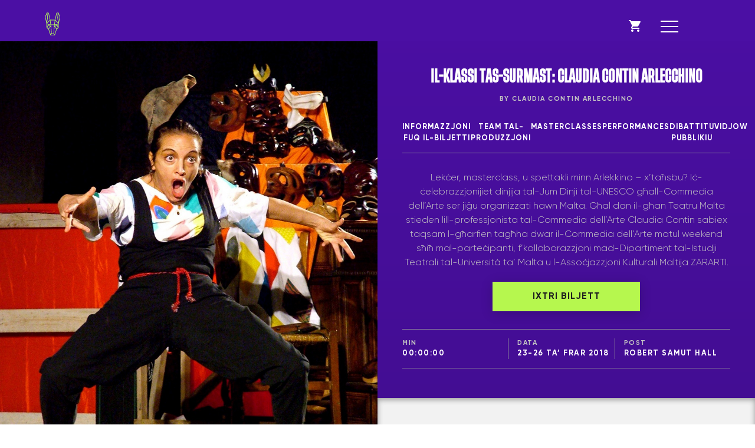

--- FILE ---
content_type: text/html; charset=UTF-8
request_url: https://teatrumalta.org.mt/events/il-klassi-tas-surmast-claudia-contin-arlecchino/
body_size: 14552
content:
<!doctype html>
<html lang="mt-MT">
<head>
	<meta charset="UTF-8">
	<meta name="viewport" content="width=device-width, initial-scale=1">
	<link rel="profile" href="http://gmpg.org/xfn/11">

	<meta name='robots' content='index, follow, max-image-preview:large, max-snippet:-1, max-video-preview:-1' />
<link rel="alternate" hreflang="mt" href="https://teatrumalta.org.mt/events/il-klassi-tas-surmast-claudia-contin-arlecchino/" />
<link rel="alternate" hreflang="en" href="https://teatrumalta.org.mt/events/il-klassi-tas-surmast/?lang=en" />
<link rel="alternate" hreflang="x-default" href="https://teatrumalta.org.mt/events/il-klassi-tas-surmast-claudia-contin-arlecchino/" />

	<!-- This site is optimized with the Yoast SEO plugin v23.3 - https://yoast.com/wordpress/plugins/seo/ -->
	<title>Il-Klassi tas-Surmast: Claudia Contin Arlecchino - Teatru Malta</title>
	<link rel="canonical" href="https://teatrumalta.org.mt/events/il-klassi-tas-surmast-claudia-contin-arlecchino/" />
	<meta property="og:locale" content="mt_MT" />
	<meta property="og:type" content="article" />
	<meta property="og:title" content="Il-Klassi tas-Surmast: Claudia Contin Arlecchino - Teatru Malta" />
	<meta property="og:description" content="“Dejjem sabiħ titgħallem. Nixtiequ li kull sena jkollna Klassi tas-Surmast fejn inġibu artist jew gruppi internazzjonali b’reputazzjoni eċċellenti. M’aħniex skola, għalhekk nikkollaboraw ma’ entitajiet bħall-Università, u noffru lill-pubbliku l-frott ta’ din il-kollaborazzjoni”" />
	<meta property="og:url" content="https://teatrumalta.org.mt/events/il-klassi-tas-surmast-claudia-contin-arlecchino/" />
	<meta property="og:site_name" content="Teatru Malta" />
	<meta property="article:publisher" content="https://www.facebook.com/TeatruMalta" />
	<meta property="article:modified_time" content="2018-02-20T16:32:22+00:00" />
	<meta property="og:image" content="https://teatrumalta.tempurl.host/wp-content/uploads/2018/01/AbitantiDiArlecchinia03.jpg" />
	<meta property="og:image:width" content="1274" />
	<meta property="og:image:height" content="1684" />
	<meta property="og:image:type" content="image/jpeg" />
	<meta name="twitter:card" content="summary_large_image" />
	<meta name="twitter:site" content="@teatrumalta" />
	<script type="application/ld+json" class="yoast-schema-graph">{"@context":"https://schema.org","@graph":[{"@type":"WebPage","@id":"https://teatrumalta.org.mt/events/il-klassi-tas-surmast-claudia-contin-arlecchino/","url":"https://teatrumalta.org.mt/events/il-klassi-tas-surmast-claudia-contin-arlecchino/","name":"Il-Klassi tas-Surmast: Claudia Contin Arlecchino - Teatru Malta","isPartOf":{"@id":"https://teatrumalta.tempurl.host/#website"},"primaryImageOfPage":{"@id":"https://teatrumalta.org.mt/events/il-klassi-tas-surmast-claudia-contin-arlecchino/#primaryimage"},"image":{"@id":"https://teatrumalta.org.mt/events/il-klassi-tas-surmast-claudia-contin-arlecchino/#primaryimage"},"thumbnailUrl":"https://teatrumalta.org.mt/wp-content/uploads/2018/01/AbitantiDiArlecchinia03.jpg","datePublished":"2018-01-16T11:50:08+00:00","dateModified":"2018-02-20T16:32:22+00:00","breadcrumb":{"@id":"https://teatrumalta.org.mt/events/il-klassi-tas-surmast-claudia-contin-arlecchino/#breadcrumb"},"inLanguage":"mt-MT","potentialAction":[{"@type":"ReadAction","target":["https://teatrumalta.org.mt/events/il-klassi-tas-surmast-claudia-contin-arlecchino/"]}]},{"@type":"ImageObject","inLanguage":"mt-MT","@id":"https://teatrumalta.org.mt/events/il-klassi-tas-surmast-claudia-contin-arlecchino/#primaryimage","url":"https://teatrumalta.org.mt/wp-content/uploads/2018/01/AbitantiDiArlecchinia03.jpg","contentUrl":"https://teatrumalta.org.mt/wp-content/uploads/2018/01/AbitantiDiArlecchinia03.jpg","width":1274,"height":1684},{"@type":"BreadcrumbList","@id":"https://teatrumalta.org.mt/events/il-klassi-tas-surmast-claudia-contin-arlecchino/#breadcrumb","itemListElement":[{"@type":"ListItem","position":1,"name":"Home","item":"https://teatrumalta.tempurl.host/"},{"@type":"ListItem","position":2,"name":"Il-Klassi tas-Surmast: Claudia Contin Arlecchino"}]},{"@type":"WebSite","@id":"https://teatrumalta.tempurl.host/#website","url":"https://teatrumalta.tempurl.host/","name":"Teatru Malta","description":"","potentialAction":[{"@type":"SearchAction","target":{"@type":"EntryPoint","urlTemplate":"https://teatrumalta.tempurl.host/?s={search_term_string}"},"query-input":"required name=search_term_string"}],"inLanguage":"mt-MT"}]}</script>
	<!-- / Yoast SEO plugin. -->


<link rel='dns-prefetch' href='//maps.google.com' />
<link rel='dns-prefetch' href='//ajax.googleapis.com' />
<link rel='dns-prefetch' href='//cdnjs.cloudflare.com' />
<link rel='dns-prefetch' href='//fonts.googleapis.com' />
<link rel="alternate" type="application/rss+xml" title="Teatru Malta &raquo; Feed" href="https://teatrumalta.org.mt/feed/" />
<link rel="alternate" type="application/rss+xml" title="Teatru Malta &raquo; Comments Feed" href="https://teatrumalta.org.mt/comments/feed/" />
<script type="text/javascript">
/* <![CDATA[ */
window._wpemojiSettings = {"baseUrl":"https:\/\/s.w.org\/images\/core\/emoji\/15.0.3\/72x72\/","ext":".png","svgUrl":"https:\/\/s.w.org\/images\/core\/emoji\/15.0.3\/svg\/","svgExt":".svg","source":{"concatemoji":"https:\/\/teatrumalta.org.mt\/wp-includes\/js\/wp-emoji-release.min.js?ver=6.6.4"}};
/*! This file is auto-generated */
!function(i,n){var o,s,e;function c(e){try{var t={supportTests:e,timestamp:(new Date).valueOf()};sessionStorage.setItem(o,JSON.stringify(t))}catch(e){}}function p(e,t,n){e.clearRect(0,0,e.canvas.width,e.canvas.height),e.fillText(t,0,0);var t=new Uint32Array(e.getImageData(0,0,e.canvas.width,e.canvas.height).data),r=(e.clearRect(0,0,e.canvas.width,e.canvas.height),e.fillText(n,0,0),new Uint32Array(e.getImageData(0,0,e.canvas.width,e.canvas.height).data));return t.every(function(e,t){return e===r[t]})}function u(e,t,n){switch(t){case"flag":return n(e,"\ud83c\udff3\ufe0f\u200d\u26a7\ufe0f","\ud83c\udff3\ufe0f\u200b\u26a7\ufe0f")?!1:!n(e,"\ud83c\uddfa\ud83c\uddf3","\ud83c\uddfa\u200b\ud83c\uddf3")&&!n(e,"\ud83c\udff4\udb40\udc67\udb40\udc62\udb40\udc65\udb40\udc6e\udb40\udc67\udb40\udc7f","\ud83c\udff4\u200b\udb40\udc67\u200b\udb40\udc62\u200b\udb40\udc65\u200b\udb40\udc6e\u200b\udb40\udc67\u200b\udb40\udc7f");case"emoji":return!n(e,"\ud83d\udc26\u200d\u2b1b","\ud83d\udc26\u200b\u2b1b")}return!1}function f(e,t,n){var r="undefined"!=typeof WorkerGlobalScope&&self instanceof WorkerGlobalScope?new OffscreenCanvas(300,150):i.createElement("canvas"),a=r.getContext("2d",{willReadFrequently:!0}),o=(a.textBaseline="top",a.font="600 32px Arial",{});return e.forEach(function(e){o[e]=t(a,e,n)}),o}function t(e){var t=i.createElement("script");t.src=e,t.defer=!0,i.head.appendChild(t)}"undefined"!=typeof Promise&&(o="wpEmojiSettingsSupports",s=["flag","emoji"],n.supports={everything:!0,everythingExceptFlag:!0},e=new Promise(function(e){i.addEventListener("DOMContentLoaded",e,{once:!0})}),new Promise(function(t){var n=function(){try{var e=JSON.parse(sessionStorage.getItem(o));if("object"==typeof e&&"number"==typeof e.timestamp&&(new Date).valueOf()<e.timestamp+604800&&"object"==typeof e.supportTests)return e.supportTests}catch(e){}return null}();if(!n){if("undefined"!=typeof Worker&&"undefined"!=typeof OffscreenCanvas&&"undefined"!=typeof URL&&URL.createObjectURL&&"undefined"!=typeof Blob)try{var e="postMessage("+f.toString()+"("+[JSON.stringify(s),u.toString(),p.toString()].join(",")+"));",r=new Blob([e],{type:"text/javascript"}),a=new Worker(URL.createObjectURL(r),{name:"wpTestEmojiSupports"});return void(a.onmessage=function(e){c(n=e.data),a.terminate(),t(n)})}catch(e){}c(n=f(s,u,p))}t(n)}).then(function(e){for(var t in e)n.supports[t]=e[t],n.supports.everything=n.supports.everything&&n.supports[t],"flag"!==t&&(n.supports.everythingExceptFlag=n.supports.everythingExceptFlag&&n.supports[t]);n.supports.everythingExceptFlag=n.supports.everythingExceptFlag&&!n.supports.flag,n.DOMReady=!1,n.readyCallback=function(){n.DOMReady=!0}}).then(function(){return e}).then(function(){var e;n.supports.everything||(n.readyCallback(),(e=n.source||{}).concatemoji?t(e.concatemoji):e.wpemoji&&e.twemoji&&(t(e.twemoji),t(e.wpemoji)))}))}((window,document),window._wpemojiSettings);
/* ]]> */
</script>
<style id='wp-emoji-styles-inline-css' type='text/css'>

	img.wp-smiley, img.emoji {
		display: inline !important;
		border: none !important;
		box-shadow: none !important;
		height: 1em !important;
		width: 1em !important;
		margin: 0 0.07em !important;
		vertical-align: -0.1em !important;
		background: none !important;
		padding: 0 !important;
	}
</style>
<link rel='stylesheet' id='wp-block-library-css' href='https://teatrumalta.org.mt/wp-includes/css/dist/block-library/style.min.css?ver=6.6.4' type='text/css' media='all' />
<style id='classic-theme-styles-inline-css' type='text/css'>
/*! This file is auto-generated */
.wp-block-button__link{color:#fff;background-color:#32373c;border-radius:9999px;box-shadow:none;text-decoration:none;padding:calc(.667em + 2px) calc(1.333em + 2px);font-size:1.125em}.wp-block-file__button{background:#32373c;color:#fff;text-decoration:none}
</style>
<style id='global-styles-inline-css' type='text/css'>
:root{--wp--preset--aspect-ratio--square: 1;--wp--preset--aspect-ratio--4-3: 4/3;--wp--preset--aspect-ratio--3-4: 3/4;--wp--preset--aspect-ratio--3-2: 3/2;--wp--preset--aspect-ratio--2-3: 2/3;--wp--preset--aspect-ratio--16-9: 16/9;--wp--preset--aspect-ratio--9-16: 9/16;--wp--preset--color--black: #000000;--wp--preset--color--cyan-bluish-gray: #abb8c3;--wp--preset--color--white: #ffffff;--wp--preset--color--pale-pink: #f78da7;--wp--preset--color--vivid-red: #cf2e2e;--wp--preset--color--luminous-vivid-orange: #ff6900;--wp--preset--color--luminous-vivid-amber: #fcb900;--wp--preset--color--light-green-cyan: #7bdcb5;--wp--preset--color--vivid-green-cyan: #00d084;--wp--preset--color--pale-cyan-blue: #8ed1fc;--wp--preset--color--vivid-cyan-blue: #0693e3;--wp--preset--color--vivid-purple: #9b51e0;--wp--preset--gradient--vivid-cyan-blue-to-vivid-purple: linear-gradient(135deg,rgba(6,147,227,1) 0%,rgb(155,81,224) 100%);--wp--preset--gradient--light-green-cyan-to-vivid-green-cyan: linear-gradient(135deg,rgb(122,220,180) 0%,rgb(0,208,130) 100%);--wp--preset--gradient--luminous-vivid-amber-to-luminous-vivid-orange: linear-gradient(135deg,rgba(252,185,0,1) 0%,rgba(255,105,0,1) 100%);--wp--preset--gradient--luminous-vivid-orange-to-vivid-red: linear-gradient(135deg,rgba(255,105,0,1) 0%,rgb(207,46,46) 100%);--wp--preset--gradient--very-light-gray-to-cyan-bluish-gray: linear-gradient(135deg,rgb(238,238,238) 0%,rgb(169,184,195) 100%);--wp--preset--gradient--cool-to-warm-spectrum: linear-gradient(135deg,rgb(74,234,220) 0%,rgb(151,120,209) 20%,rgb(207,42,186) 40%,rgb(238,44,130) 60%,rgb(251,105,98) 80%,rgb(254,248,76) 100%);--wp--preset--gradient--blush-light-purple: linear-gradient(135deg,rgb(255,206,236) 0%,rgb(152,150,240) 100%);--wp--preset--gradient--blush-bordeaux: linear-gradient(135deg,rgb(254,205,165) 0%,rgb(254,45,45) 50%,rgb(107,0,62) 100%);--wp--preset--gradient--luminous-dusk: linear-gradient(135deg,rgb(255,203,112) 0%,rgb(199,81,192) 50%,rgb(65,88,208) 100%);--wp--preset--gradient--pale-ocean: linear-gradient(135deg,rgb(255,245,203) 0%,rgb(182,227,212) 50%,rgb(51,167,181) 100%);--wp--preset--gradient--electric-grass: linear-gradient(135deg,rgb(202,248,128) 0%,rgb(113,206,126) 100%);--wp--preset--gradient--midnight: linear-gradient(135deg,rgb(2,3,129) 0%,rgb(40,116,252) 100%);--wp--preset--font-size--small: 13px;--wp--preset--font-size--medium: 20px;--wp--preset--font-size--large: 36px;--wp--preset--font-size--x-large: 42px;--wp--preset--spacing--20: 0.44rem;--wp--preset--spacing--30: 0.67rem;--wp--preset--spacing--40: 1rem;--wp--preset--spacing--50: 1.5rem;--wp--preset--spacing--60: 2.25rem;--wp--preset--spacing--70: 3.38rem;--wp--preset--spacing--80: 5.06rem;--wp--preset--shadow--natural: 6px 6px 9px rgba(0, 0, 0, 0.2);--wp--preset--shadow--deep: 12px 12px 50px rgba(0, 0, 0, 0.4);--wp--preset--shadow--sharp: 6px 6px 0px rgba(0, 0, 0, 0.2);--wp--preset--shadow--outlined: 6px 6px 0px -3px rgba(255, 255, 255, 1), 6px 6px rgba(0, 0, 0, 1);--wp--preset--shadow--crisp: 6px 6px 0px rgba(0, 0, 0, 1);}:where(.is-layout-flex){gap: 0.5em;}:where(.is-layout-grid){gap: 0.5em;}body .is-layout-flex{display: flex;}.is-layout-flex{flex-wrap: wrap;align-items: center;}.is-layout-flex > :is(*, div){margin: 0;}body .is-layout-grid{display: grid;}.is-layout-grid > :is(*, div){margin: 0;}:where(.wp-block-columns.is-layout-flex){gap: 2em;}:where(.wp-block-columns.is-layout-grid){gap: 2em;}:where(.wp-block-post-template.is-layout-flex){gap: 1.25em;}:where(.wp-block-post-template.is-layout-grid){gap: 1.25em;}.has-black-color{color: var(--wp--preset--color--black) !important;}.has-cyan-bluish-gray-color{color: var(--wp--preset--color--cyan-bluish-gray) !important;}.has-white-color{color: var(--wp--preset--color--white) !important;}.has-pale-pink-color{color: var(--wp--preset--color--pale-pink) !important;}.has-vivid-red-color{color: var(--wp--preset--color--vivid-red) !important;}.has-luminous-vivid-orange-color{color: var(--wp--preset--color--luminous-vivid-orange) !important;}.has-luminous-vivid-amber-color{color: var(--wp--preset--color--luminous-vivid-amber) !important;}.has-light-green-cyan-color{color: var(--wp--preset--color--light-green-cyan) !important;}.has-vivid-green-cyan-color{color: var(--wp--preset--color--vivid-green-cyan) !important;}.has-pale-cyan-blue-color{color: var(--wp--preset--color--pale-cyan-blue) !important;}.has-vivid-cyan-blue-color{color: var(--wp--preset--color--vivid-cyan-blue) !important;}.has-vivid-purple-color{color: var(--wp--preset--color--vivid-purple) !important;}.has-black-background-color{background-color: var(--wp--preset--color--black) !important;}.has-cyan-bluish-gray-background-color{background-color: var(--wp--preset--color--cyan-bluish-gray) !important;}.has-white-background-color{background-color: var(--wp--preset--color--white) !important;}.has-pale-pink-background-color{background-color: var(--wp--preset--color--pale-pink) !important;}.has-vivid-red-background-color{background-color: var(--wp--preset--color--vivid-red) !important;}.has-luminous-vivid-orange-background-color{background-color: var(--wp--preset--color--luminous-vivid-orange) !important;}.has-luminous-vivid-amber-background-color{background-color: var(--wp--preset--color--luminous-vivid-amber) !important;}.has-light-green-cyan-background-color{background-color: var(--wp--preset--color--light-green-cyan) !important;}.has-vivid-green-cyan-background-color{background-color: var(--wp--preset--color--vivid-green-cyan) !important;}.has-pale-cyan-blue-background-color{background-color: var(--wp--preset--color--pale-cyan-blue) !important;}.has-vivid-cyan-blue-background-color{background-color: var(--wp--preset--color--vivid-cyan-blue) !important;}.has-vivid-purple-background-color{background-color: var(--wp--preset--color--vivid-purple) !important;}.has-black-border-color{border-color: var(--wp--preset--color--black) !important;}.has-cyan-bluish-gray-border-color{border-color: var(--wp--preset--color--cyan-bluish-gray) !important;}.has-white-border-color{border-color: var(--wp--preset--color--white) !important;}.has-pale-pink-border-color{border-color: var(--wp--preset--color--pale-pink) !important;}.has-vivid-red-border-color{border-color: var(--wp--preset--color--vivid-red) !important;}.has-luminous-vivid-orange-border-color{border-color: var(--wp--preset--color--luminous-vivid-orange) !important;}.has-luminous-vivid-amber-border-color{border-color: var(--wp--preset--color--luminous-vivid-amber) !important;}.has-light-green-cyan-border-color{border-color: var(--wp--preset--color--light-green-cyan) !important;}.has-vivid-green-cyan-border-color{border-color: var(--wp--preset--color--vivid-green-cyan) !important;}.has-pale-cyan-blue-border-color{border-color: var(--wp--preset--color--pale-cyan-blue) !important;}.has-vivid-cyan-blue-border-color{border-color: var(--wp--preset--color--vivid-cyan-blue) !important;}.has-vivid-purple-border-color{border-color: var(--wp--preset--color--vivid-purple) !important;}.has-vivid-cyan-blue-to-vivid-purple-gradient-background{background: var(--wp--preset--gradient--vivid-cyan-blue-to-vivid-purple) !important;}.has-light-green-cyan-to-vivid-green-cyan-gradient-background{background: var(--wp--preset--gradient--light-green-cyan-to-vivid-green-cyan) !important;}.has-luminous-vivid-amber-to-luminous-vivid-orange-gradient-background{background: var(--wp--preset--gradient--luminous-vivid-amber-to-luminous-vivid-orange) !important;}.has-luminous-vivid-orange-to-vivid-red-gradient-background{background: var(--wp--preset--gradient--luminous-vivid-orange-to-vivid-red) !important;}.has-very-light-gray-to-cyan-bluish-gray-gradient-background{background: var(--wp--preset--gradient--very-light-gray-to-cyan-bluish-gray) !important;}.has-cool-to-warm-spectrum-gradient-background{background: var(--wp--preset--gradient--cool-to-warm-spectrum) !important;}.has-blush-light-purple-gradient-background{background: var(--wp--preset--gradient--blush-light-purple) !important;}.has-blush-bordeaux-gradient-background{background: var(--wp--preset--gradient--blush-bordeaux) !important;}.has-luminous-dusk-gradient-background{background: var(--wp--preset--gradient--luminous-dusk) !important;}.has-pale-ocean-gradient-background{background: var(--wp--preset--gradient--pale-ocean) !important;}.has-electric-grass-gradient-background{background: var(--wp--preset--gradient--electric-grass) !important;}.has-midnight-gradient-background{background: var(--wp--preset--gradient--midnight) !important;}.has-small-font-size{font-size: var(--wp--preset--font-size--small) !important;}.has-medium-font-size{font-size: var(--wp--preset--font-size--medium) !important;}.has-large-font-size{font-size: var(--wp--preset--font-size--large) !important;}.has-x-large-font-size{font-size: var(--wp--preset--font-size--x-large) !important;}
:where(.wp-block-post-template.is-layout-flex){gap: 1.25em;}:where(.wp-block-post-template.is-layout-grid){gap: 1.25em;}
:where(.wp-block-columns.is-layout-flex){gap: 2em;}:where(.wp-block-columns.is-layout-grid){gap: 2em;}
:root :where(.wp-block-pullquote){font-size: 1.5em;line-height: 1.6;}
</style>
<link rel='stylesheet' id='contact-form-7-css' href='https://teatrumalta.org.mt/wp-content/plugins/contact-form-7/includes/css/styles.css?ver=5.9.8' type='text/css' media='all' />
<link rel='stylesheet' id='wpml-menu-item-0-css' href='https://teatrumalta.org.mt/wp-content/plugins/sitepress-multilingual-cms/templates/language-switchers/menu-item/style.min.css?ver=1' type='text/css' media='all' />
<link rel='stylesheet' id='teatru-malta-style-css' href='https://teatrumalta.org.mt/wp-content/themes/teatru-malta/assets/css/style.css?ver=7' type='text/css' media='all' />
<link rel='stylesheet' id='teatru-malta-webfonts-css' href='https://fonts.googleapis.com/css?family=Work+Sans%3A400%2C700&#038;ver=6.6.4' type='text/css' media='all' />
<script type="text/javascript" src="https://ajax.googleapis.com/ajax/libs/jquery/1.10.2/jquery.min.js" id="jquery-js"></script>
<script type="text/javascript" id="sbi_scripts-js-extra">
/* <![CDATA[ */
var sb_instagram_js_options = {"font_method":"svg","resized_url":"https:\/\/teatrumalta.org.mt\/wp-content\/uploads\/sb-instagram-feed-images\/","placeholder":"https:\/\/teatrumalta.org.mt\/wp-content\/plugins\/instagram-feed\/img\/placeholder.png","ajax_url":"https:\/\/teatrumalta.org.mt\/wp-admin\/admin-ajax.php"};
/* ]]> */
</script>
<script type="text/javascript" src="https://teatrumalta.org.mt/wp-content/plugins/instagram-feed/js/sbi-scripts.min.js?ver=6.5.0" id="sbi_scripts-js"></script>
<script type="text/javascript" src="https://maps.google.com/maps/api/js?key=AIzaSyDDCsXG6gEdxI_kfu6eAjvZX83xLe1IQ6o&amp;ver=6.6.4" id="google-maps-js"></script>
<link rel="EditURI" type="application/rsd+xml" title="RSD" href="https://teatrumalta.org.mt/xmlrpc.php?rsd" />
<meta name="generator" content="WordPress 6.6.4" />
<link rel='shortlink' href='https://teatrumalta.org.mt/?p=256' />
<link rel="alternate" title="oEmbed (JSON)" type="application/json+oembed" href="https://teatrumalta.org.mt/wp-json/oembed/1.0/embed?url=https%3A%2F%2Fteatrumalta.org.mt%2Fevents%2Fil-klassi-tas-surmast-claudia-contin-arlecchino%2F" />
<link rel="alternate" title="oEmbed (XML)" type="text/xml+oembed" href="https://teatrumalta.org.mt/wp-json/oembed/1.0/embed?url=https%3A%2F%2Fteatrumalta.org.mt%2Fevents%2Fil-klassi-tas-surmast-claudia-contin-arlecchino%2F&#038;format=xml" />
<meta name="generator" content="WPML ver:4.6.13 stt:1,35;" />
<script type="text/javascript">
(function(url){
	if(/(?:Chrome\/26\.0\.1410\.63 Safari\/537\.31|WordfenceTestMonBot)/.test(navigator.userAgent)){ return; }
	var addEvent = function(evt, handler) {
		if (window.addEventListener) {
			document.addEventListener(evt, handler, false);
		} else if (window.attachEvent) {
			document.attachEvent('on' + evt, handler);
		}
	};
	var removeEvent = function(evt, handler) {
		if (window.removeEventListener) {
			document.removeEventListener(evt, handler, false);
		} else if (window.detachEvent) {
			document.detachEvent('on' + evt, handler);
		}
	};
	var evts = 'contextmenu dblclick drag dragend dragenter dragleave dragover dragstart drop keydown keypress keyup mousedown mousemove mouseout mouseover mouseup mousewheel scroll'.split(' ');
	var logHuman = function() {
		if (window.wfLogHumanRan) { return; }
		window.wfLogHumanRan = true;
		var wfscr = document.createElement('script');
		wfscr.type = 'text/javascript';
		wfscr.async = true;
		wfscr.src = url + '&r=' + Math.random();
		(document.getElementsByTagName('head')[0]||document.getElementsByTagName('body')[0]).appendChild(wfscr);
		for (var i = 0; i < evts.length; i++) {
			removeEvent(evts[i], logHuman);
		}
	};
	for (var i = 0; i < evts.length; i++) {
		addEvent(evts[i], logHuman);
	}
})('//teatrumalta.org.mt/?wordfence_lh=1&hid=5455A603F1CC7BEE9588BD22A4B02F67');
</script><style type="text/css" id="custom-background-css">
body.custom-background { background-image: url("https://teatrumalta.org.mt/wp-content/uploads/2025/09/cropped-Screenshot-2025-09-25-at-21.40.48.png"); background-position: left top; background-size: auto; background-repeat: repeat; background-attachment: scroll; }
</style>
			<style type="text/css" id="wp-custom-css">
			/* lighbox gallery */
.image-gallery-sec {
  display: inline-block;
  width: 100%;
  margin:0 -10px;
}
.gallery-page-sec .image-box {
  float: left;
  width: 33.33%;
  padding: 0 10px;
  height: 230px;
  overflow: hidden;
}
.gallery-page-sec .image-box img{
  height:100%;
  width: 100%;
  object-fit: cover;
}
.gallery-page-sec .modal {
display: none;
position: fixed;
z-index: 1;
padding-top: 100px;
left: 0;
top: 0;
width: 100%;
height: 100%;
overflow: auto;
background-color: black;
}
.gallery-page-sec .modal-content {
position: relative;
background-color: #fefefe;
margin: auto;
padding: 0;
width: 90%;
max-width: 1200px;
}
.gallery-page-sec .close {
    position: absolute;
    top: 90px;
    right: 25px;
    font-size: 35px;
    font-weight: normal;
    background: #fff;
    width: 40px;
    height: 40px;
    border-radius: 50px;
    color: #4b0fa4;
    display: flex;
    align-items: center;
    justify-content: center;
    font-size: 36px;
	z-index:1
}
.gallery-page-sec .close:hover,
.gallery-page-sec .close:focus {
color: #999;
text-decoration: none;
cursor: pointer;
}
.gallery-page-sec .mySlides {
display: none;
}
.gallery-page-sec .cursor {
cursor: pointer;
}
.gallery-page-sec .numbertext {
color: #f2f2f2;
font-size: 12px;
padding: 8px 12px;
position: absolute;
top: 0;
	
}
.gallery-page-sec img {
margin-bottom: -4px;
}
.gallery-page-sec .caption-container {
text-align: center;
background-color: black;
padding: 2px 16px;
color: white;
}
.gallery-page-sec img.hover-shadow {
transition: 0.3s;
}
.gallery-page-sec .hover-shadow:hover {
box-shadow: 0 4px 8px 0 rgba(0, 0, 0, 0.2), 0 6px 20px 0 rgba(0, 0, 0, 0.19);
}
.gallery-page-sec .prev, .next {
    cursor: pointer;
    position: absolute;
    top: 50%;
    width: auto;
    padding: 16px;
    margin-top: -50px;
    color: white;
    font-weight: bold;
    font-size: 27px;
    transition: 0.6s ease;
    border-radius: 0 3px 3px 0;
    user-select: none;
    -webkit-user-select: none;
}
.gallery-page-sec .next {
    right: 0;
    border-radius: 3px 0 0 3px;
}

.gallery-page-sec .mySlides {
    height: 700px;
    overflow: hidden;
}
.gallery-page-sec .mySlides img{
	height:100%;
object-fit:cover;
}
.Trikki-btn a{
    padding: 13px 10px;
    text-align: center;
    border: solid 3px #4b0fa4;
    text-transform: uppercase;
    letter-spacing: 1px;
    color: #4b0fa4;
    -webkit-transition: all 0.5s;
    -o-transition: all 0.5s;
    transition: all 0.5s;
    font-weight: bold;
    min-width: 170px;
    display: inline-block;
}
.Trikki-btn a:hover{
    background-color: #4b0fa4;
    color: #fff;
}
@media (max-height: 999px) {
  .main-navigation .menu-main-menu-container ul li, .main-navigation .menu-menu-1-container ul > li {
    font-size: 2em;
  }
  .main-navigation .menu-menu-1-container ul li ul li a {
    font-size: 1.4em;
  }
}
@media(max-width:767px){
	.gallery-page-sec .image-box{
		    width: 50%;
    margin-bottom: 20px;
	}
}
@media(max-width:479){
	.gallery-page-sec .image-box{
		    width:100%;
    margin-bottom: 20px;
	}
}		</style>
		
	<link rel="apple-touch-icon" sizes="180x180" href="https://teatrumalta.org.mt/wp-content/themes/teatru-malta/assets/favicon/apple-touch-icon.png">
    <link rel="icon" type="image/png" sizes="32x32" href="https://teatrumalta.org.mt/wp-content/themes/teatru-malta/assets/favicon/favicon-32x32.png">
    <link rel="icon" type="image/png" sizes="16x16" href="https://teatrumalta.org.mt/wp-content/themes/teatru-malta/assets/favicon/favicon-16x16.png">
    <link rel="manifest" href="https://teatrumalta.org.mt/wp-content/themes/teatru-malta/assets/favicon/manifest.json">
    <meta name="theme-color" content="#ffffff">

	<!-- Global site tag (gtag.js) - Google Analytics -->
	<script async src="https://www.googletagmanager.com/gtag/js?id=UA-112620602-1"></script>
	<script>
	window.dataLayer = window.dataLayer || [];
	function gtag(){dataLayer.push(arguments);}
	gtag('js', new Date());

	gtag('config', 'UA-112620602-1');
	</script>

</head>

<body class="events-template-default single single-events postid-256 custom-background">
<div class="site page-cont">
	<a class="skip-link screen-reader-text" href="#content">Skip to content</a>

	<header id="masthead" class="site-header solid-header">
		<div class="container">

			

			<div class="logo-cont">
				<a href="https://teatrumalta.org.mt">
					<svg xmlns="http://www.w3.org/2000/svg" viewBox="0 0 127.49 270"><defs><style>.cls-1{fill:#4c00a4;}</style></defs><g id="Layer_2" data-name="Layer 2"><g id="Layer_1-2" data-name="Layer 1"><path fill="rgb(180, 251, 91)" d="M119.47,86.88l-13-29.42h0l-.57-1.27v-.47l-3.49.64L92.12,58.23l-.48,2.11L80.88,108H48.14L37.38,60.34l-.49-2.11L26.65,56.36l-3.5-.64v.47l-.56,1.27-13,29.42L20,132.72l0,.23V133l0,0v.22l.06,2.66h0l.55,24.42,2.28,6,.32.85.05.13,1.25.93,9.59,7.09h0l0,.1h0L49,219.82H80l14.8-44.28,0,0,0-.09h0l9.6-7.09,1.25-.93.36-1h0l2.29-6,.55-24.42h0l.06-2.65V133l0-.23Zm-3.92.38-8.12,35.57L102.57,92.9,105.66,65Zm-11,72.38-.31.83-5.7-18.18,6.53-5.55-.09,2.95ZM95.23,61.46l7.2-1.31L98.8,93l5.69,35-20-18.81Zm-1.18,109.9L80.45,154.1l5.24-.11.07,0a9.8,9.8,0,0,0,4.38-1.45,12.32,12.32,0,0,0,3.08-2.82h0a19,19,0,0,0,2.45-4.22l6.27,20ZM74.48,207.25l3.68-50L91.36,174l0,.13h0L78.16,213.48ZM37.71,174.13h0l-.05-.13,13.21-16.76,3.68,50-3.69,6.23Zm5.9-23.87a5.83,5.83,0,0,1-2.74-.91h0a9.42,9.42,0,0,1-3-3.17h0a15.19,15.19,0,0,1-1.08-2.12c1.53,0,3.47-.05,5.65-.05a12.81,12.81,0,0,1,4.44.67h0a5.74,5.74,0,0,1,2.55,1.75,6.53,6.53,0,0,1,1.21,4Zm-1.15-10c-2.87,0-5.4,0-7.1.09h0l-1.23,0H34l-9-7.67,20.31-19,3.65,27.81c-.24-.11-.45-.24-.7-.33A16.55,16.55,0,0,0,42.46,140.26Zm-9.11,5.22a18.56,18.56,0,0,0,2.45,4.22h0a12.15,12.15,0,0,0,3.08,2.82A9.76,9.76,0,0,0,43.26,154h0l.07,0,5.24.11L35,171.36l-7.89-5.85Zm24.84,60.35-3.94-53.47.08-.69v0c0-.31.06-.72.06-1.22h0a10.65,10.65,0,0,0-1.25-5.13H75.87a10.65,10.65,0,0,0-1.25,5.13h0c0,.5,0,.91.06,1.22v0l.08.72-3.93,53.47Zm18.15-64.31H52.67l-3.9-29.83H80.24Zm-18.83,68h14l3.85,6.51H53.65Zm27.9-59.31-7,.13a6.53,6.53,0,0,1,1.21-4,5.74,5.74,0,0,1,2.55-1.75h0a12.77,12.77,0,0,1,4.44-.67c2.18,0,4.12,0,5.64.05a15.07,15.07,0,0,1-1.07,2.12h0a9.44,9.44,0,0,1-3,3.17h0A5.87,5.87,0,0,1,85.41,150.26Zm9.49-9.87h0l-1.23,0h0c-1.7-.06-4.23-.09-7.1-.09a16.51,16.51,0,0,0-5.74.9,7.5,7.5,0,0,0-.7.33l3.65-27.81,20.31,19-9,7.67Zm-71-3.65,6.53,5.55-5.7,18.18-.32-.83Zm9.89-75.28,10.79,47.73L24.53,128l5.69-35L26.59,60.15ZM26.45,92.9l-4.86,29.93L13.46,87.26,23.36,65Z"></path><polygon fill="rgb(180, 251, 91)" points="38.88 152.52 38.88 152.52 38.88 152.52 38.88 152.52"></polygon><polygon fill="rgb(180, 251, 91)" points="90.14 152.52 90.14 152.52 90.14 152.52 90.14 152.52"></polygon><polygon fill="rgb(180, 251, 91)" points="48.2 141.16 48.2 141.16 48.2 141.16 48.2 141.16"></polygon><polygon fill="rgb(180, 251, 91)" points="80.82 141.16 80.82 141.16 80.82 141.16 80.82 141.16"></polygon><g id="top-logo-text"><path fill="rgb(180, 251, 91)" d="M57.89,18.88l-1.47-3.23L49,16.44l-.76,3.46-4,.42L48.83,1.06,53.37.57l8.5,17.89Zm-8.07-6,5.09-.54L51.56,5Z"></path><path fill="rgb(180, 251, 91)" d="M81.16,1.2l-.31,3.51-5-.44L74.5,19.37l-3.67-.32L72.16,4l-5-.44L67.46,0Z"></path><path fill="rgb(180, 251, 91)" d="M96.11,24l-1.77-7.29L91.65,16l-1.84,6.22-3.53-1.05L91.57,3.21l7.17,2.11A6.08,6.08,0,0,1,98,17.22l2,7.93Zm-2-16.48-1.56,5.3,3.63,1.07A2.67,2.67,0,0,0,99.42,12a2.65,2.65,0,0,0-1.65-3.35Z"></path><path fill="rgb(180, 251, 91)" d="M108.45,27.51a6,6,0,0,1,.5-5.11l6-11,3.22,1.75L112.3,23.89c-.93,1.71-.56,3.31,1.53,4.45s3.64.57,4.57-1.14l5.85-10.78,3.24,1.75-6,11a6,6,0,0,1-4,3.19,7.52,7.52,0,0,1-5.37-.91A7.43,7.43,0,0,1,108.45,27.51Z"></path><path fill="rgb(180, 251, 91)" d="M29.93,20.92l7.48-2.43,1.09,3.35-11,3.57L21.74,7.65,32.6,4.12l1.09,3.35L26.33,9.86l1.23,3.78,6.73-2.19,1.07,3.3-6.73,2.19Z"></path><path fill="rgb(180, 251, 91)" d="M12.05,11.69l1.69,3.09L9.32,17.2l7.27,13.29-3.23,1.77L6.09,19l-4.4,2.41L0,18.29Z"></path></g>
<g id="bottom-logo-text"><path fill="rgb(180, 251, 91)" d="M68.48,266.3,75.6,266l.17,3.52L65,270l-.92-18.65,3.68-.19Z"></path><path fill="rgb(180, 251, 91)" d="M92.19,247.4l.76,3.44L88,251.93l3.26,14.8-3.59.79-3.26-14.8-4.9,1.08-.76-3.44Z"></path><path fill="rgb(180, 251, 91)" d="M116,258.06l-2.37-2.64-6.82,3,.31,3.53-3.65,1.58L102,243.77l4.18-1.82,13.46,14.52Zm-9.49-3.3,4.7-2-5.39-6Z"></path><path fill="rgb(180, 251, 91)" d="M50.65,269.3,50,265.81l-7.36-1.11-1.61,3.15-3.93-.59,9.25-17.5,4.51.68,3.71,19.46Zm-6.3-7.83,5.07.76L48,254.3Z"></path><path fill="rgb(180, 251, 91)" d="M33.84,247.15l-7.09,17.28L23.37,263,28,251.83l-8.15,6-.39-.16-1.59-10-4.58,11.18-3.41-1.4,7.09-17.28,3.5,1.44L22,251.86l8.29-6.15Z"></path></g>
</g></g></svg>					<!-- <img src="https://teatrumalta.org.mt/wp-content/themes/teatru-malta/assets/images/logo.svg" alt="Teatru Malta"> -->
				</a>
			</div>

			<div class="shop-icon">
				<a href="https://teatrumalta.bigcartel.com/" target="_blank">
					<svg width="20px" height="20px" viewBox="0 0 510 510" style="enable-background:new 0 0 510 510;" xml:space="preserve">
					<g>
						<g id="shopping-cart">
							<path d="M153,408c-28.05,0-51,22.95-51,51s22.95,51,51,51s51-22.95,51-51S181.05,408,153,408z M0,0v51h51l91.8,193.8L107.1,306
								c-2.55,7.65-5.1,17.85-5.1,25.5c0,28.05,22.95,51,51,51h306v-51H163.2c-2.55,0-5.1-2.55-5.1-5.1v-2.551l22.95-43.35h188.7
								c20.4,0,35.7-10.2,43.35-25.5L504.9,89.25c5.1-5.1,5.1-7.65,5.1-12.75c0-15.3-10.2-25.5-25.5-25.5H107.1L84.15,0H0z M408,408
								c-28.05,0-51,22.95-51,51s22.95,51,51,51s51-22.95,51-51S436.05,408,408,408z" fill="white"/>
						</g>
					</g>
					</svg>
				</a>
			</div>

			<div class="menu-icon">
				<div class="menu-text">
					<span></span>
				</div>

				<div class="inner-icon">
					<div id="top" class="bar"></div>
					<div id="middle" class="bar"></div>
					<div id="bottom" class="bar"></div>
				</div>
			</div>

			<div class="menu-inner">
				<div class="row align-center">
					<div class="featured-cont flex-col">
						

						<div class="featured-post">
							<div class="secondary-text">
								<span>Featured Performance</span>
							</div>

							<div class="post-container">
								<div class="image-cont">
									<div class="image-cont">
										<img src="https://teatrumalta.org.mt/wp-content/uploads/2025/09/Screenshot-2025-09-25-at-22.05.50-e1758831862176.png" alt="">
									</div>
								</div>

								<div class="text-cont">
									<h3>STAĠUN ĦARIFA/XITWA 2025</h3>
								</div>
							</div>
						</div>
					</div>
					
					<nav id="site-navigation" class="flex-col main-navigation event-archive">
						<div class="menu-menu-1-container"><ul id="primary-menu" class="menu"><li id="menu-item-415" class="menu-item menu-item-type-post_type menu-item-object-page menu-item-415"><a href="https://teatrumalta.org.mt/programm/">Programm</a></li>
<li id="menu-item-6811" class="menu-item menu-item-type-post_type menu-item-object-page menu-item-has-children menu-item-6811"><a href="https://teatrumalta.org.mt/about-us/">Dwar</a>
<ul class="sub-menu">
	<li id="menu-item-7760" class="menu-item menu-item-type-custom menu-item-object-custom menu-item-7760"><a href="https://teatrumalta.org.mt/about-us/#the-team">Tim</a></li>
	<li id="menu-item-3904" class="menu-item menu-item-type-post_type menu-item-object-page menu-item-3904"><a href="https://teatrumalta.org.mt/teatru-malta-tours/">Teatru Malta Tours</a></li>
	<li id="menu-item-419" class="menu-item menu-item-type-post_type menu-item-object-page menu-item-419"><a href="https://teatrumalta.org.mt/biljetti/">Biljetti</a></li>
	<li id="menu-item-3910" class="menu-item menu-item-type-post_type menu-item-object-page menu-item-3910"><a href="https://teatrumalta.org.mt/artists/">Purple Pages</a></li>
</ul>
</li>
<li id="menu-item-416" class="menu-item menu-item-type-post_type menu-item-object-page menu-item-416"><a href="https://teatrumalta.org.mt/gurnal/">Ġurnal</a></li>
<li id="menu-item-9959" class="menu-item menu-item-type-post_type menu-item-object-page menu-item-has-children menu-item-9959"><a href="https://teatrumalta.org.mt/trikki-trakki/">Trikki Trakki</a>
<ul class="sub-menu">
	<li id="menu-item-9505" class="menu-item menu-item-type-post_type menu-item-object-page menu-item-9505"><a href="https://teatrumalta.org.mt/trikki-trakki-application-2024/">Trikki Trakki Application</a></li>
</ul>
</li>
<li id="menu-item-6817" class="menu-item menu-item-type-post_type menu-item-object-page menu-item-has-children menu-item-6817"><a href="https://teatrumalta.org.mt/atelier-francis-ebejer/">Oppurtunitajiet</a>
<ul class="sub-menu">
	<li id="menu-item-6816" class="menu-item menu-item-type-post_type menu-item-object-page menu-item-6816"><a href="https://teatrumalta.org.mt/atelier-francis-ebejer/">Studio Francis Ebejer</a></li>
	<li id="menu-item-3939" class="menu-item menu-item-type-post_type menu-item-object-page menu-item-3939"><a href="https://teatrumalta.org.mt/calls/">Sejħiet</a></li>
	<li id="menu-item-7358" class="menu-item menu-item-type-post_type menu-item-object-page menu-item-7358"><a href="https://teatrumalta.org.mt/siparju/">Siparju</a></li>
	<li id="menu-item-9325" class="menu-item menu-item-type-post_type menu-item-object-page menu-item-9325"><a href="https://teatrumalta.org.mt/kazin-60/">Każin 60+</a></li>
</ul>
</li>
<li id="menu-item-9297" class="menu-item menu-item-type-custom menu-item-object-custom menu-item-9297"><a target="_blank" rel="noopener" href="https://teatrumalta.bigcartel.com/">Ċekċik</a></li>
<li id="menu-item-417" class="menu-item menu-item-type-post_type menu-item-object-page menu-item-417"><a href="https://teatrumalta.org.mt/ikkuntattjana/">Ikkuntattjana</a></li>
<li id="menu-item-wpml-ls-4-mt" class="menu-item wpml-ls-slot-4 wpml-ls-item wpml-ls-item-mt wpml-ls-current-language wpml-ls-menu-item wpml-ls-first-item menu-item-type-wpml_ls_menu_item menu-item-object-wpml_ls_menu_item menu-item-has-children menu-item-wpml-ls-4-mt"><a title="MT" href="https://teatrumalta.org.mt/events/il-klassi-tas-surmast-claudia-contin-arlecchino/"><span class="wpml-ls-native" lang="mt">MT</span></a>
<ul class="sub-menu">
	<li id="menu-item-wpml-ls-4-en" class="menu-item wpml-ls-slot-4 wpml-ls-item wpml-ls-item-en wpml-ls-menu-item wpml-ls-last-item menu-item-type-wpml_ls_menu_item menu-item-object-wpml_ls_menu_item menu-item-wpml-ls-4-en"><a title="EN" href="https://teatrumalta.org.mt/events/il-klassi-tas-surmast/?lang=en"><span class="wpml-ls-native" lang="en">EN</span></a></li>
</ul>
</li>
</ul></div>					</nav><!-- #site-navigation -->
				</div>
			</div>


		</div>
	</header><!-- #masthead -->

	<div id="content" class="site-content">

	<div id="primary" class="content-area">
		<main id="main" class="site-main">

		
<div class="single-cont padding-set">
    <div class="row">
        <div class="flex-col">
            <div class="image-cont bg-img" style="background-image: url(https://teatrumalta.org.mt/wp-content/uploads/2018/01/AbitantiDiArlecchinia03-1.jpg)">
            
            
            </div>
        </div>

        <div class="flex-col">
            <section>
                <div class="event-content container">
                    <div class="title-cont">
                        <h1>Il-Klassi tas-Surmast: Claudia Contin Arlecchino</h1>                        <div class="secondary-text">
                            <span>By Claudia Contin Arlecchino</span>
                        </div>
                    </div>
        
                    <div class="event-navigation info-row">
                        <ul>
                                                            <li><a href="#informazzjoni-fuq-il-biljetti">Informazzjoni Fuq il-Biljetti</a></li>
                                                            <li><a href="#team-tal-produzzjoni">Team tal-Produzzjoni</a></li>
                                                            <li><a href="#masterclasses">Masterclasses</a></li>
                                                            <li><a href="#performances">Performances</a></li>
                                                            <li><a href="#dibattitu-pubblikiu">Dibattitu Pubblikiu</a></li>
                                                            <li><a href="#vidjow">Vidjow</a></li>
                                                    </ul>
                    </div>
        
                    <div class="intro-text info-row">
                        <p><p>Lekċer, masterclass, u spettakli minn Arlekkino – x’taħsbu? Iċ-ċelebrazzjonijiet dinjija tal-Jum Dinji tal-UNESCO għall-Commedia dell’Arte ser jiġu organizzati hawn Malta. Għal dan il-għan Teatru Malta stieden lill-professjonista tal-Commedia dell’Arte Claudia Contin sabiex taqsam l-għarfien tagħha dwar il-Commedia dell’Arte matul weekend sħiħ mal-parteċipanti, f’kollaborazzjoni mad-Dipartiment tal-Istudji Teatrali tal-Università ta’ Malta u l-Assoċjazzjoni Kulturali Maltija ZARARTI.</p>
</p>
                            <div  class="button floating solid">
        <a href="http://ticketline.com.mt/bookings/Shows.aspx?ProductionId=483" target="_self">
            <div class="inner-button">
                <span>Ixtri Biljett</span>
            </div>
        </a>
    </div>
                    </div>

                    <div class="row">
                        <div class="info-row event-meta-fields">
                            <div class="flex-col res-col">
                                <div class="col">
                                    <div class="label secondary-text"><span>Ħin</span></div>
                                    <div class="value secondary-text"><span>00:00:00</span></div>
                                </div>
                                
                                <div class="col">
                                    <div class="label secondary-text"><span>Data</span></div>
                                    <div class="value secondary-text"><span>23-26 ta’ Frar 2018</span></div>
                                </div>
                            </div>
                        </div>
                        
                        <div class="info-row event-meta-fields">
                                <div class="label secondary-text"><span>Post</span></div>
                                <div class="value secondary-text"><span>Robert Samut Hall</span></div>    
                        </div>
                    </div>
        
                </div>
            </section>
        
            <section class="grey">
                <div class="container">
                    <div class="testimonials-cont">
                                            </div>
        
                    <div class="event-details">
                        <p><p>“Dejjem sabiħ titgħallem. Nixtiequ li kull sena jkollna Klassi tas-Surmast fejn inġibu artist jew gruppi internazzjonali b’reputazzjoni eċċellenti. M’aħniex skola, għalhekk nikkollaboraw ma’ entitajiet bħall-Università, u noffru lill-pubbliku l-frott ta’ din il-kollaborazzjoni”</p>
</p>
                    </div>
        
                    <div class="section-cont">
                                                <div id="informazzjoni-fuq-il-biljetti" class="event-section">
                                <div class="header-cont">
                                    <div class="filter-trigger">
                                    </div>
                                    
                                    <div class="title">
                                        <h2>Informazzjoni Fuq il-Biljetti</h2>
                                    </div>
                                </div>
                
                                <div class="content-cont">
                                    <p>Biljetti Għal Jumejn • €30</p>
<p>Biljetti Skontati Għal Junejn  • €20</p>
<p>Biljett • €20</p>
<p>Biljett Skontati • €15</p>
<p>Biljett għal-Istudenti• €5</p>
                                </div>
                            </div>
                                                <div id="team-tal-produzzjoni" class="event-section">
                                <div class="header-cont">
                                    <div class="filter-trigger">
                                    </div>
                                    
                                    <div class="title">
                                        <h2>Team tal-Produzzjoni</h2>
                                    </div>
                                </div>
                
                                <div class="content-cont">
                                    <p>Direttriċi tal-Masterclass: Claudia Contin Arlecchino<br />
Ko-Produttur: ZARARTI<br />
Kollaboratur: Theatre Studies Department, University of Malta<br />
Maniġer: Mireille Estelle Camilleri</p>
                                </div>
                            </div>
                                                <div id="masterclasses" class="event-section">
                                <div class="header-cont">
                                    <div class="filter-trigger">
                                    </div>
                                    
                                    <div class="title">
                                        <h2>Masterclasses</h2>
                                    </div>
                                </div>
                
                                <div class="content-cont">
                                    <p class="p1"><span class="s1"><strong><i>Workshops </i></strong><b>Dwar Il-ħidma Tal-Maskri Tal-Ġilda u L-Injam</b></span></p>
<p><em><span class="s1">Il-Ġimgħa 23 ta&#8217; Frar,  </span><span class="s1">il-</span><span class="s1">Malta Society of Arts, Valletta mil-</span>10.00 sa 14.00</em></p>
<p><em><span class="s1">It-Tnejn 26 ta&#8217; Frar ġewwa </span><span class="s1">il-</span><span class="s1">Malta Society of Arts, Valletta mil-10.00 sa 14.00</span></em></p>
<p>Dawn il-workshops ser ikollhom l-attendenza tal-istudenti tal-performing arts ġewwa l-MCAST u miftuħa ukoll għal-artisti mil-pubbliku ġenerali.</p>
<p class="p1"><span class="s1"><b>Commedia Dell&#8217; Arte Kontemporanja u Il-Ġenerazzjonjiet il-Ġodda</b></span></p>
<p class="p1"><em><span class="s1">Is-Sibt 24 ta&#8217; Frar ġewwa Robert Sammut Hall, il-Furjana mid-</span></em>09.00 to 14.00</p>
<p><em><span class="s1">Il-Ħadd 25 ta&#8217; Frar ġewwa Robert Sammut Hall, il-Furjana mid-09.00 to 14.00</span></em></p>
<p class="p1">Dawn il-workshops ser ikollhom l-attendenza tal-istudenti tal-performing arts mil-Università ta&#8217; Malta u miftuħa ukoll għal-artisti mil-pubbliku ġenerali.</p>
<p class="p1">
                                </div>
                            </div>
                                                <div id="performances" class="event-section">
                                <div class="header-cont">
                                    <div class="filter-trigger">
                                    </div>
                                    
                                    <div class="title">
                                        <h2>Performances</h2>
                                    </div>
                                </div>
                
                                <div class="content-cont">
                                    <p class="p2"><span class="s1"><b>Is-Sibt 24 ta&#8217; Frar fit-20.00 :  </b><a href="https://teatrumalta.org.mt/events/gli-abitanti-di-arlecchinia/?lang=mt"><i>Gli Abitanti di Arlecchinia</i></a><b> </b></span></p>
<p class="p2"><span class="s1"><b>Il-Ħadd 25 ta&#8217; Frar fit-20.00:  </b><a href="https://teatrumalta.org.mt/events/arlecchino-e-il-suo-doppio/?lang=mt"><i>Arlecchino e il suo Doppio</i></a></span></p>
<p>&nbsp;</p>
                                </div>
                            </div>
                                                <div id="dibattitu-pubblikiu" class="event-section">
                                <div class="header-cont">
                                    <div class="filter-trigger">
                                    </div>
                                    
                                    <div class="title">
                                        <h2>Dibattitu Pubblikiu</h2>
                                    </div>
                                </div>
                
                                <div class="content-cont">
                                    <div id="public-debate" class="event-section">
<div class="content-cont">
<p><strong>&#8220;X&#8217;inhu l-irwol tal-Commedia Dell’Arte fis-soċjetà tal-llum?&#8217;</strong></p>
<p><em>Il-Ġimgħa 23 ta&#8217; Frar fis-19.30 ġewwa il-Malta Society of Arts, Valletta</em></p>
<p>Konferenza stampa u dibattiu pubbliku minn panel li jikkonsisti f&#8217;Claudia Contin Arlecchino, Luca Fantinotti, Prof. Vicki Ann Cremona, Narcy Calamatta, u Luciano Brogi, moderat by Sean Buhagiar.</p>
</div>
</div>
<div id="video" class="event-section">
<div class="header-cont">
<div class="filter-trigger"></div>
<div class="title"></div>
</div>
</div>
                                </div>
                            </div>
                                                <div id="vidjow" class="event-section">
                                <div class="header-cont">
                                    <div class="filter-trigger">
                                    </div>
                                    
                                    <div class="title">
                                        <h2>Vidjow</h2>
                                    </div>
                                </div>
                
                                <div class="content-cont">
                                    <p><iframe title="Il-Klassi Tas-Surmast: Claudia Contin Arlecchino" width="640" height="360" src="https://www.youtube.com/embed/Maysu4oNbf4?feature=oembed" frameborder="0" allow="accelerometer; autoplay; clipboard-write; encrypted-media; gyroscope; picture-in-picture; web-share" referrerpolicy="strict-origin-when-cross-origin" allowfullscreen></iframe></p>
                                </div>
                            </div>
                                            
                    
                </div>
            </section>

            <div class="single-post-navigation">

            </div>

            <div class="info-popup">
                <div class="container">
                    <div class="row align-center">
                        <div class="flex-col">
                            <div class="header-cont">
                                <h2>Il-Klassi tas-Surmast: Claudia Contin Arlecchino</h2>
                            </div>
                            
                            <span class="secondary-text">Robert Samut Hall</span>
                            <span class="secondary-text">23-26 ta’ Frar 2018</span>
                        </div>
                            
                        <div class="flex-col">
                                <div  class="button solid">
        <a href="http://ticketline.com.mt/bookings/Shows.aspx?ProductionId=483" target="_self">
            <div class="inner-button">
                <span>Ixtri Biljett</span>
            </div>
        </a>
    </div>
                        </div>
                    </div>
                    
                </div>
            </div>
        </div>
    </div>

</div>


		</main><!-- #main -->
	</div><!-- #primary -->


<aside id="secondary" class="widget-area">
	<section id="block-8" class="widget widget_block widget_media_image"><div class="wp-block-image">
<figure class="aligncenter size-large"><a href="https://europa.eu/youreurope/index.htm"><img loading="lazy" decoding="async" width="1024" height="112" src="https://teatrumalta.org.mt/wp-content/uploads/2024/08/CAF-TOOL-LOGO-copy-1024x112.png" alt="" class="wp-image-10552" srcset="https://teatrumalta.org.mt/wp-content/uploads/2024/08/CAF-TOOL-LOGO-copy-1024x112.png 1024w, https://teatrumalta.org.mt/wp-content/uploads/2024/08/CAF-TOOL-LOGO-copy-300x33.png 300w, https://teatrumalta.org.mt/wp-content/uploads/2024/08/CAF-TOOL-LOGO-copy-768x84.png 768w, https://teatrumalta.org.mt/wp-content/uploads/2024/08/CAF-TOOL-LOGO-copy-1536x168.png 1536w, https://teatrumalta.org.mt/wp-content/uploads/2024/08/CAF-TOOL-LOGO-copy-2048x223.png 2048w" sizes="(max-width: 1024px) 100vw, 1024px" /></a></figure></div></section></aside><!-- #secondary -->

	</div><!-- #content -->

	<footer id="colophon" class="site-footer">
        <section class="inner-footer">
            <div class="container">
                <div class="row space-out">
                    <div class="flex-col">
						<div class="row align-center">
							<div class="teatru-footer">
								<img src="https://teatrumalta.org.mt/wp-content/themes/teatru-malta/assets/images/teatru-footer.svg" alt="Teatru Malta">
							</div>
							<div class="email-footer">
								<div class="secondary-text">
									<span>Contact Email</span>
								</div>
								<a class="footer-email" href="mailto:contact@teatrumalta.org.mt">contact@teatrumalta.org.mt</a>
							</div>
						</div>
					</div>
					
					<div class="flex-col">

					</div>

                    <div class="flex-col">
                        <div class="social-icons text-right">                    
                            <div id="facebook" class="social-icon">
                                <a target="_blank" href="https://www.facebook.com/TeatruMalta">
                                    <svg version="1.1" id="Capa_1" xmlns="http://www.w3.org/2000/svg" xmlns:xlink="http://www.w3.org/1999/xlink" x="0px" y="0px"
                                        viewBox="0 0 96.227 96.227" style="enable-background:new 0 0 96.227 96.227;"
                                        xml:space="preserve">
                                    <g>
                                        <path fill="#A7A7A7" d="M73.099,15.973l-9.058,0.004c-7.102,0-8.477,3.375-8.477,8.328v10.921h16.938l-0.006,17.106H55.564v43.895H37.897V52.332
                                            h-14.77V35.226h14.77V22.612C37.897,7.972,46.84,0,59.9,0L73.1,0.021L73.099,15.973L73.099,15.973z"/>
                                    </g>
                                    </svg>
                                </a>                        
                            </div>
                            
                            <div class="social-icon">
                                <a target="_blank" href="https://twitter.com/teatrumalta?lang=en">
                                    <svg version="1.1" id="Capa_1" xmlns="http://www.w3.org/2000/svg" xmlns:xlink="http://www.w3.org/1999/xlink" x="0px" y="0px"
                                        viewBox="0 0 612 612" style="enable-background:new 0 0 612 612;" xml:space="preserve">
                                    <g>
                                        <g>
                                            <path style="fill:#A7A7A7;" d="M612,116.258c-22.525,9.981-46.694,16.75-72.088,19.772c25.929-15.527,45.777-40.155,55.184-69.411
                                                c-24.322,14.379-51.169,24.82-79.775,30.48c-22.907-24.437-55.49-39.658-91.63-39.658c-69.334,0-125.551,56.217-125.551,125.513
                                                c0,9.828,1.109,19.427,3.251,28.606C197.065,206.32,104.556,156.337,42.641,80.386c-10.823,18.51-16.98,40.078-16.98,63.101
                                                c0,43.559,22.181,81.993,55.835,104.479c-20.575-0.688-39.926-6.348-56.867-15.756v1.568c0,60.806,43.291,111.554,100.693,123.104
                                                c-10.517,2.83-21.607,4.398-33.08,4.398c-8.107,0-15.947-0.803-23.634-2.333c15.985,49.907,62.336,86.199,117.253,87.194
                                                c-42.947,33.654-97.099,53.655-155.916,53.655c-10.134,0-20.116-0.612-29.944-1.721c55.567,35.681,121.536,56.485,192.438,56.485
                                                c230.948,0,357.188-191.291,357.188-357.188l-0.421-16.253C573.872,163.526,595.211,141.422,612,116.258z"/>
                                        </g>
                                    </g>
                                    </svg>
                                </a>
                            </div>
                            
                            <div id="instagram" class="social-icon">
                                <a target="_blank" href="https://www.instagram.com/teatrumalta/?hl=en">
                                    <svg version="1.1" id="Layer_1" xmlns="http://www.w3.org/2000/svg" xmlns:xlink="http://www.w3.org/1999/xlink" x="0px" y="0px"
                                        viewBox="0 0 169.063 169.063" style="enable-background:new 0 0 169.063 169.063;"
                                        xml:space="preserve">
                                    <g>
                                        <path fill="#A7A7A7" d="M122.406,0H46.654C20.929,0,0,20.93,0,46.655v75.752c0,25.726,20.929,46.655,46.654,46.655h75.752
                                            c25.727,0,46.656-20.93,46.656-46.655V46.655C169.063,20.93,148.133,0,122.406,0z M154.063,122.407
                                            c0,17.455-14.201,31.655-31.656,31.655H46.654C29.2,154.063,15,139.862,15,122.407V46.655C15,29.201,29.2,15,46.654,15h75.752
                                            c17.455,0,31.656,14.201,31.656,31.655V122.407z"/>
                                        <path fill="#A7A7A7" d="M84.531,40.97c-24.021,0-43.563,19.542-43.563,43.563c0,24.02,19.542,43.561,43.563,43.561s43.563-19.541,43.563-43.561
                                            C128.094,60.512,108.552,40.97,84.531,40.97z M84.531,113.093c-15.749,0-28.563-12.812-28.563-28.561
                                            c0-15.75,12.813-28.563,28.563-28.563s28.563,12.813,28.563,28.563C113.094,100.281,100.28,113.093,84.531,113.093z"/>
                                        <path fill="#A7A7A7" d="M129.921,28.251c-2.89,0-5.729,1.17-7.77,3.22c-2.051,2.04-3.23,4.88-3.23,7.78c0,2.891,1.18,5.73,3.23,7.78
                                            c2.04,2.04,4.88,3.22,7.77,3.22c2.9,0,5.73-1.18,7.78-3.22c2.05-2.05,3.22-4.89,3.22-7.78c0-2.9-1.17-5.74-3.22-7.78
                                            C135.661,29.421,132.821,28.251,129.921,28.251z"/>
                                    </g>
                                    </svg>
                                </a>
                            </div>
                        </div>
                    </div>
                </div>
				
                <div class="upper-footer"></div>

                <div class="row space-out">
                    <div class="flex-col">
                        <span>&copy; 2026 Teatru Malta</span>
                    </div>

                    <div class="flex-col">
                        <div class="bison-footer">
                            <a link="_target" href="https://bison.studio/">
                                <img src="https://teatrumalta.org.mt/wp-content/themes/teatru-malta/assets/images/bison-footer.svg" alt="Built by Bison">
                            </a>
                        </div>
                    </div>
                </div>        
            </div>
            
        </section>
    </footer>
</div><!-- #page -->

<!-- Instagram Feed JS -->
<script type="text/javascript">
var sbiajaxurl = "https://teatrumalta.org.mt/wp-admin/admin-ajax.php";
</script>
<script type="text/javascript" src="https://teatrumalta.org.mt/wp-includes/js/dist/hooks.min.js?ver=2810c76e705dd1a53b18" id="wp-hooks-js"></script>
<script type="text/javascript" src="https://teatrumalta.org.mt/wp-includes/js/dist/i18n.min.js?ver=5e580eb46a90c2b997e6" id="wp-i18n-js"></script>
<script type="text/javascript" id="wp-i18n-js-after">
/* <![CDATA[ */
wp.i18n.setLocaleData( { 'text direction\u0004ltr': [ 'ltr' ] } );
/* ]]> */
</script>
<script type="text/javascript" src="https://teatrumalta.org.mt/wp-content/plugins/contact-form-7/includes/swv/js/index.js?ver=5.9.8" id="swv-js"></script>
<script type="text/javascript" id="contact-form-7-js-extra">
/* <![CDATA[ */
var wpcf7 = {"api":{"root":"https:\/\/teatrumalta.org.mt\/wp-json\/","namespace":"contact-form-7\/v1"},"cached":"1"};
/* ]]> */
</script>
<script type="text/javascript" src="https://teatrumalta.org.mt/wp-content/plugins/contact-form-7/includes/js/index.js?ver=5.9.8" id="contact-form-7-js"></script>
<script type="text/javascript" src="https://cdnjs.cloudflare.com/ajax/libs/moment.js/2.12.0/moment.min.js?ver=1" id="momentJS-js"></script>
<script type="text/javascript" src="https://cdnjs.cloudflare.com/ajax/libs/fullcalendar/3.8.0/fullcalendar.min.js?ver=1" id="fullcalendarJS-js"></script>
<script type="text/javascript" id="site-mainScript-js-extra">
/* <![CDATA[ */
var site = {"assetsUrl":"https:\/\/teatrumalta.org.mt\/wp-content\/themes\/teatru-malta\/assets\/","ajaxUrl":"https:\/\/teatrumalta.org.mt\/wp-admin\/admin-ajax.php"};
/* ]]> */
</script>
<script type="text/javascript" src="https://teatrumalta.org.mt/wp-content/themes/teatru-malta/assets/js/main.min.js?ver=3" id="site-mainScript-js"></script>
<script type="text/javascript">
window.addEventListener("load", function(event) {
jQuery(".cfx_form_main,.wpcf7-form,.wpforms-form,.gform_wrapper form").each(function(){
var form=jQuery(this); 
var screen_width=""; var screen_height="";
 if(screen_width == ""){
 if(screen){
   screen_width=screen.width;  
 }else{
     screen_width=jQuery(window).width();
 }    }  
  if(screen_height == ""){
 if(screen){
   screen_height=screen.height;  
 }else{
     screen_height=jQuery(window).height();
 }    }
form.append('<input type="hidden" name="vx_width" value="'+screen_width+'">');
form.append('<input type="hidden" name="vx_height" value="'+screen_height+'">');
form.append('<input type="hidden" name="vx_url" value="'+window.location.href+'">');  
}); 

});
</script> 

</body>
</html>
